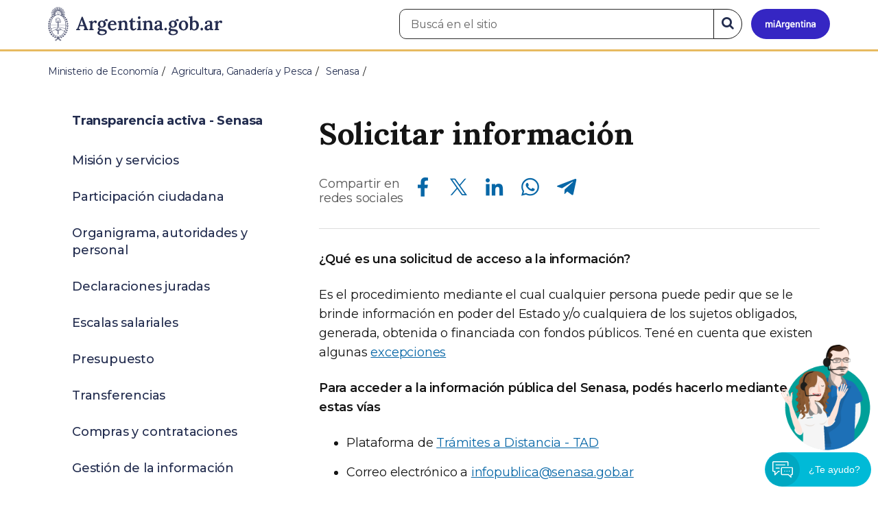

--- FILE ---
content_type: text/html; charset=utf-8
request_url: https://www.argentina.gob.ar/senasa/transparencia/pedirinformacion
body_size: 8668
content:

 <!DOCTYPE html>
<html lang="es" dir="ltr" prefix="content: http://purl.org/rss/1.0/modules/content/ dc: http://purl.org/dc/terms/ foaf: http://xmlns.com/foaf/0.1/ rdfs: http://www.w3.org/2000/01/rdf-schema# sioc: http://rdfs.org/sioc/ns# sioct: http://rdfs.org/sioc/types# skos: http://www.w3.org/2004/02/skos/core# xsd: http://www.w3.org/2001/XMLSchema#">
<head>
  <link rel="profile" href="http://www.w3.org/1999/xhtml/vocab" />
  <meta name="viewport" content="width=device-width, initial-scale=1.0">
  <!-- Nav and address bar color -->
  <meta name="theme-color" content="#242C4F">
  <meta name="msapplication-navbutton-color" content="#242C4F">
  <meta name="apple-mobile-web-app-status-bar-style" content="#242C4F">
  <script>
  dataLayer = [{
    'userIPaddress': '192.168.32.116',
  }];
  </script>
  <!-- Google Tag Manager -->
  <script>(function(w,d,s,l,i){w[l]=w[l]||[];w[l].push({'gtm.start':
  new Date().getTime(),event:'gtm.js'});var f=d.getElementsByTagName(s)[0],
  j=d.createElement(s),dl=l!='dataLayer'?'&l='+l:'';j.async=true;j.src=
  'https://www.googletagmanager.com/gtm.js?id='+i+dl;f.parentNode.insertBefore(j,f);
  })(window,document,'script','dataLayer','GTM-P68ZXT');</script>
  <!-- End Google Tag Manager -->
  <meta http-equiv="Content-Type" content="text/html; charset=utf-8" />
<link rel="prev" href="/senasa/transparencia/acordadas" />
<link rel="up" href="/senasa/transparencia" />
<link rel="next" href="/senasa/informacion/acceso-la-informacion-publica" />
<meta name="gtm-id" content="93919" />
<meta name="gtm-tipo" content="book" />
<meta name="gtm-padres" content="89716 86170 50691" />
<meta name="gtm-padre" content="Senasa" />
<meta name="gtm-raiz" content="Ministerio de Economía" />
<meta name="google-site-verification" content="fr0vldZfY64iDak0RkGzC7B2MBqjWAChwEIr8xTJomU" />
<link href="https://www.argentina.gob.ar/manifest.json" rel="manifest" />
<meta name="description" content="**¿Qué es una solicitud de acceso a la información?** Es el procedimiento mediante el cual cualquier persona puede pedir que se le brinde información en poder del Estado y/o cualquiera de los sujetos obligados, generada, obtenida o financiada con fondos públicos." />
<meta name="keywords" content="gobierno, argentino, nacional, gobierno argentino, gobierno nacional, República Argentina, administración, gestión, pública, administración pública, gestión pública, digital, trámites, servicios, trámites en línea, gobierno digital, servicios en línea, servicios digitales, Estado, transparencia, ciudadanos, modernización, organismo, organismo público, organismos públicos, organismos, beneficios, beneficios" />
<link rel="image_src" href="https://www.argentina.gob.ar/sites/default/files/argentina-fb.png" />
<link rel="canonical" href="https://www.argentina.gob.ar/senasa/transparencia/pedirinformacion" />
<link rel="shortlink" href="https://www.argentina.gob.ar/node/93919" />
<meta property="og:site_name" content="Argentina.gob.ar" />
<meta property="og:url" content="https://www.argentina.gob.ar/senasa/transparencia/pedirinformacion" />
<meta property="og:title" content="Solicitar información" />
<meta property="og:description" content="**¿Qué es una solicitud de acceso a la información?** Es el procedimiento mediante el cual cualquier persona puede pedir que se le brinde información en poder del Estado y/o cualquiera de los sujetos obligados, generada, obtenida o financiada con fondos públicos." />
<meta property="og:updated_time" content="2026-01-02T10:02:46-03:00" />
<meta property="og:image" content="https://www.argentina.gob.ar/sites/default/files/argentina-fb.png" />
<meta name="twitter:card" content="summary" />
<meta name="twitter:url" content="https://www.argentina.gob.ar/senasa/transparencia/pedirinformacion" />
<meta name="twitter:title" content="Solicitar información" />
<meta name="twitter:description" content="**¿Qué es una solicitud de acceso a la información?** Es el procedimiento mediante el cual cualquier persona puede pedir que se le brinde información en poder del Estado y/o cualquiera de los sujetos obligados, generada, obtenida o financiada con fondos públicos." />
<meta name="twitter:image" content="https://www.argentina.gob.ar/sites/default/files/argentina-fb.png" />
<meta property="article:published_time" content="2018-07-05T12:39:24-03:00" />
<meta property="article:modified_time" content="2026-01-02T10:02:46-03:00" />
<link rel="shortcut icon" href="https://www.argentina.gob.ar/profiles/argentinagobar/themes/argentinagobar/argentinagobar_theme/favicon.ico" type="image/vnd.microsoft.icon" />
<link rel="apple-touch-icon" href="https://www.argentina.gob.ar/sites/default/files/icon/icon-180x180.png" sizes="180x180" />
<link rel="apple-touch-icon-precomposed" href="https://www.argentina.gob.ar/sites/default/files/icon/icon-180x180.png" sizes="180x180" />
  <title>Solicitar información | Argentina.gob.ar</title>
  <style>
@import url("https://www.argentina.gob.ar/modules/system/system.base.css?t8s1vr");
</style>
<style>
@import url("https://www.argentina.gob.ar/profiles/argentinagobar/modules/argentinagobar/argentinagobar_search/css/search.css?t8s1vr");
@import url("https://www.argentina.gob.ar/profiles/argentinagobar/modules/argentinagobar/argentinagobar_webform/css/custom-chosen.css?t8s1vr");
@import url("https://www.argentina.gob.ar/modules/field/theme/field.css?t8s1vr");
@import url("https://www.argentina.gob.ar/profiles/argentinagobar/modules/contrib/field_hidden/field_hidden.css?t8s1vr");
@import url("https://www.argentina.gob.ar/modules/node/node.css?t8s1vr");
@import url("https://www.argentina.gob.ar/profiles/argentinagobar/modules/contrib/user_prune/css/user_prune.css?t8s1vr");
@import url("https://www.argentina.gob.ar/profiles/argentinagobar/modules/contrib/views/css/views.css?t8s1vr");
</style>
<style>
@import url("https://www.argentina.gob.ar/profiles/argentinagobar/modules/contrib/ctools/css/ctools.css?t8s1vr");
@import url("https://www.argentina.gob.ar/profiles/argentinagobar/modules/contrib/drupar_filtros/css/galeria.css?t8s1vr");
@import url("https://www.argentina.gob.ar/profiles/argentinagobar/modules/contrib/jgm_subastas/css/aabe.css?t8s1vr");
@import url("https://www.argentina.gob.ar/profiles/argentinagobar/modules/contrib/panels/css/panels.css?t8s1vr");
@import url("https://www.argentina.gob.ar/profiles/argentinagobar/modules/contrib/rate/rate.css?t8s1vr");
@import url("https://www.argentina.gob.ar/profiles/argentinagobar/modules/argentinagobar/argentinagobar_campana_gubernamental/css/argentinagobar_campana_gubernamental.css?t8s1vr");
</style>
<link type="text/css" rel="stylesheet" href="https://cdnjs.cloudflare.com/ajax/libs/font-awesome/4.7.0/css/font-awesome.css" media="all" />
<link type="text/css" rel="stylesheet" href="https://fonts.googleapis.com/css2?family=Encode+Sans:wght@100;200;300;400;500;600;700;800;900&amp;display=swap" media="all" />
<style>
@import url("https://www.argentina.gob.ar/profiles/argentinagobar/themes/contrib/poncho/vendor/bootstrap/css/bootstrap.min.css?t8s1vr");
@import url("https://www.argentina.gob.ar/profiles/argentinagobar/themes/contrib/poncho/css/icono-arg.css?t8s1vr");
@import url("https://www.argentina.gob.ar/profiles/argentinagobar/themes/contrib/poncho/css/poncho.min.css?t8s1vr");
</style>
  <!-- HTML5 element support for IE6-8 -->
  <!--[if lt IE 9]>
    <script src="//html5shiv.googlecode.com/svn/trunk/html5.js"></script>
  <![endif]-->
  <script src="/profiles/argentinagobar/libraries/jquery.jquery-371/jquery-3.7.1.min.js?v=3.7.1"></script>
<script>jQuery.migrateMute=true;jQuery.migrateTrace=false;</script>
<script src="/profiles/argentinagobar/libraries/jquery.jquery-migrate/jquery-migrate-3.5.2.min.js?v=3.5.2"></script>
<script src="https://www.argentina.gob.ar/misc/jquery-extend-3.4.0.js?v=3.7.1"></script>
<script src="https://www.argentina.gob.ar/misc/jquery-html-prefilter-3.5.0-backport.js?v=3.7.1"></script>
<script src="https://www.argentina.gob.ar/misc/jquery.once.js?v=1.2"></script>
<script src="https://www.argentina.gob.ar/misc/drupal.js?t8s1vr"></script>
<script src="https://www.argentina.gob.ar/profiles/argentinagobar/modules/contrib/jquery_update/js/jquery_browser.js?v=0.0.1"></script>
<script src="https://www.argentina.gob.ar/misc/form-single-submit.js?v=7.103"></script>
<script src="https://www.argentina.gob.ar/profiles/argentinagobar/modules/argentinagobar/argentinagobar_areas/js/colorFondoGrupoAtajos.js?t8s1vr"></script>
<script src="https://www.argentina.gob.ar/profiles/argentinagobar/modules/argentinagobar/argentinagobar_tramites/js/resize_media.js?t8s1vr"></script>
<script src="https://www.argentina.gob.ar/profiles/argentinagobar/modules/argentinagobar/argentinagobar_usuarios/js/limpiarCampo.js?t8s1vr"></script>
<script src="https://www.argentina.gob.ar/profiles/argentinagobar/modules/contrib/entityreference/js/entityreference.js?t8s1vr"></script>
<script src="https://www.argentina.gob.ar/sites/default/files/languages/es_-ItMtJilxuuiLFTCnmK_k5zP6zPqMXd_ji181zFXfvs.js?t8s1vr"></script>
<script src="https://www.argentina.gob.ar/profiles/argentinagobar/modules/contrib/drupar_filtros/js/mdBlank.js?t8s1vr"></script>
<script src="https://www.argentina.gob.ar/profiles/argentinagobar/modules/contrib/drupar_filtros/js/galeria.js?t8s1vr"></script>
<script src="https://www.argentina.gob.ar/profiles/argentinagobar/modules/contrib/drupar_filtros/js/jquery.touchSwipe.min.js?t8s1vr"></script>
<script src="https://www.argentina.gob.ar/profiles/argentinagobar/modules/contrib/jgm_subastas/js/aabe.js?t8s1vr"></script>
<script src="https://www.argentina.gob.ar/profiles/argentinagobar/modules/argentinagobar/argentinagobar_bloques/js/fb-sdk.js?t8s1vr"></script>
<script src="https://www.argentina.gob.ar/profiles/argentinagobar/modules/argentinagobar/argentinagobar_bloques/js/tw.js?t8s1vr"></script>
<script src="https://www.argentina.gob.ar/profiles/argentinagobar/modules/argentinagobar/argentinagobar_bloques/js/wa.js?t8s1vr"></script>
<script src="https://www.argentina.gob.ar/profiles/argentinagobar/modules/argentinagobar/argentinagobar_webform/js/button.js?t8s1vr"></script>
<script src="https://www.argentina.gob.ar/profiles/argentinagobar/modules/contrib/vuce_calendario/js/button.js?t8s1vr"></script>
<script src="https://www.argentina.gob.ar/profiles/argentinagobar/modules/argentinagobar/argentinagobar_campana_gubernamental/js/argentinagobar_campana_gubernamental.js?t8s1vr"></script>
<script>dataLayer.push({
          'event_name': 'trackPageview',
          'nodo_id': '93919',
          'nodos_padres': '89716 86170 50691',
          'org_dependencia': 'Senasa',
          'ministerio': 'Ministerio de Economía',
          'cont_tipo': 'book',
        });</script>
<script src="https://www.argentina.gob.ar/profiles/argentinagobar/themes/contrib/poncho/vendor/bootstrap/js/bootstrap.min.js?t8s1vr"></script>
<script src="https://www.argentina.gob.ar/profiles/argentinagobar/themes/contrib/poncho/js/scrolltotop.js?t8s1vr"></script>
<script src="https://www.argentina.gob.ar/profiles/argentinagobar/themes/contrib/poncho/js/datatables.min.js?t8s1vr"></script>
<script src="https://www.argentina.gob.ar/profiles/argentinagobar/themes/contrib/poncho/js/intl.min.js?t8s1vr"></script>
<script src="https://www.argentina.gob.ar/profiles/argentinagobar/themes/contrib/poncho/js/device-breadcrumb.js?t8s1vr"></script>
<script src="https://www.argentina.gob.ar/profiles/argentinagobar/themes/contrib/poncho/js/device-breadcrumb-listener.js?t8s1vr"></script>
<script src="https://www.argentina.gob.ar/profiles/argentinagobar/modules/contrib/jquery_update/js/jquery_position.js?v=0.0.1"></script>
<script>jQuery.extend(Drupal.settings, {"basePath":"\/","pathPrefix":"","setHasJsCookie":0,"ajaxPageState":{"theme":"argentinagobar_theme","theme_token":"qAEvchflGLpFlwyRh-VgypOF6lXsMYkvxecu0Z4Wc1A","js":{"profiles\/argentinagobar\/modules\/argentinagobar\/argentinagobar_search\/js\/solr_search.js":1,"profiles\/argentinagobar\/themes\/contrib\/bootstrap\/js\/bootstrap.js":1,"\/profiles\/argentinagobar\/libraries\/jquery.jquery-371\/jquery-3.7.1.min.js":1,"0":1,"\/profiles\/argentinagobar\/libraries\/jquery.jquery-migrate\/jquery-migrate-3.5.2.min.js":1,"misc\/jquery-extend-3.4.0.js":1,"misc\/jquery-html-prefilter-3.5.0-backport.js":1,"misc\/jquery.once.js":1,"misc\/drupal.js":1,"profiles\/argentinagobar\/modules\/contrib\/jquery_update\/js\/jquery_browser.js":1,"misc\/form-single-submit.js":1,"profiles\/argentinagobar\/modules\/argentinagobar\/argentinagobar_areas\/js\/colorFondoGrupoAtajos.js":1,"profiles\/argentinagobar\/modules\/argentinagobar\/argentinagobar_tramites\/js\/resize_media.js":1,"profiles\/argentinagobar\/modules\/argentinagobar\/argentinagobar_usuarios\/js\/limpiarCampo.js":1,"profiles\/argentinagobar\/modules\/contrib\/entityreference\/js\/entityreference.js":1,"public:\/\/languages\/es_-ItMtJilxuuiLFTCnmK_k5zP6zPqMXd_ji181zFXfvs.js":1,"profiles\/argentinagobar\/modules\/contrib\/drupar_filtros\/js\/mdBlank.js":1,"profiles\/argentinagobar\/modules\/contrib\/drupar_filtros\/js\/galeria.js":1,"profiles\/argentinagobar\/modules\/contrib\/drupar_filtros\/js\/jquery.touchSwipe.min.js":1,"profiles\/argentinagobar\/modules\/contrib\/jgm_subastas\/js\/aabe.js":1,"profiles\/argentinagobar\/modules\/argentinagobar\/argentinagobar_bloques\/js\/fb-sdk.js":1,"profiles\/argentinagobar\/modules\/argentinagobar\/argentinagobar_bloques\/js\/tw.js":1,"profiles\/argentinagobar\/modules\/argentinagobar\/argentinagobar_bloques\/js\/wa.js":1,"profiles\/argentinagobar\/modules\/argentinagobar\/argentinagobar_webform\/js\/button.js":1,"profiles\/argentinagobar\/modules\/contrib\/vuce_calendario\/js\/button.js":1,"profiles\/argentinagobar\/modules\/argentinagobar\/argentinagobar_campana_gubernamental\/js\/argentinagobar_campana_gubernamental.js":1,"1":1,"profiles\/argentinagobar\/themes\/contrib\/poncho\/vendor\/bootstrap\/js\/bootstrap.min.js":1,"profiles\/argentinagobar\/themes\/contrib\/poncho\/js\/scrolltotop.js":1,"profiles\/argentinagobar\/themes\/contrib\/poncho\/js\/datatables.min.js":1,"profiles\/argentinagobar\/themes\/contrib\/poncho\/js\/intl.min.js":1,"profiles\/argentinagobar\/themes\/contrib\/poncho\/js\/device-breadcrumb.js":1,"profiles\/argentinagobar\/themes\/contrib\/poncho\/js\/device-breadcrumb-listener.js":1,"profiles\/argentinagobar\/modules\/contrib\/jquery_update\/js\/jquery_position.js":1},"css":{"modules\/system\/system.base.css":1,"profiles\/argentinagobar\/modules\/argentinagobar\/argentinagobar_search\/css\/search.css":1,"profiles\/argentinagobar\/modules\/argentinagobar\/argentinagobar_webform\/css\/custom-chosen.css":1,"modules\/field\/theme\/field.css":1,"profiles\/argentinagobar\/modules\/contrib\/field_hidden\/field_hidden.css":1,"modules\/node\/node.css":1,"profiles\/argentinagobar\/modules\/contrib\/user_prune\/css\/user_prune.css":1,"profiles\/argentinagobar\/modules\/contrib\/views\/css\/views.css":1,"profiles\/argentinagobar\/modules\/contrib\/ctools\/css\/ctools.css":1,"profiles\/argentinagobar\/modules\/contrib\/drupar_filtros\/css\/galeria.css":1,"profiles\/argentinagobar\/modules\/contrib\/jgm_subastas\/css\/aabe.css":1,"profiles\/argentinagobar\/modules\/contrib\/panels\/css\/panels.css":1,"profiles\/argentinagobar\/modules\/contrib\/rate\/rate.css":1,"profiles\/argentinagobar\/modules\/argentinagobar\/argentinagobar_campana_gubernamental\/css\/argentinagobar_campana_gubernamental.css":1,"https:\/\/cdnjs.cloudflare.com\/ajax\/libs\/font-awesome\/4.7.0\/css\/font-awesome.css":1,"https:\/\/fonts.googleapis.com\/css2?family=Encode+Sans:wght@100;200;300;400;500;600;700;800;900\u0026display=swap":1,"profiles\/argentinagobar\/themes\/contrib\/poncho\/vendor\/bootstrap\/css\/bootstrap.min.css":1,"profiles\/argentinagobar\/themes\/contrib\/poncho\/css\/icono-arg.css":1,"profiles\/argentinagobar\/themes\/contrib\/poncho\/css\/poncho.min.css":1}},"urlIsAjaxTrusted":{"\/senasa\/transparencia\/pedirinformacion":true},"ogContext":{"groupType":"node","gid":"89716"},"bootstrap":{"anchorsFix":"0","anchorsSmoothScrolling":"0","formHasError":1,"popoverEnabled":1,"popoverOptions":{"animation":1,"html":0,"placement":"right","selector":"","trigger":"click","triggerAutoclose":1,"title":"","content":"","delay":0,"container":"body"},"tooltipEnabled":1,"tooltipOptions":{"animation":1,"html":0,"placement":"auto left","selector":"","trigger":"focus hover","delay":0,"container":"body"}}});</script>
</head>
<body class="html not-front not-logged-in no-sidebars page-node page-node- page-node-93919 node-type-book og-context og-context-node og-context-node-89716 i18n-es">
  <!-- Google Tag Manager (noscript) -->
  <noscript><iframe title="Script GTM" aria-hidden="true" src="//www.googletagmanager.com/ns.html?id=GTM-P68ZXT" style="display:none;visibility:hidden;height:0;width:0"></iframe></noscript>
  <!-- End Google Tag Manager (noscript) -->
    <h1 class="sr-only"><small>Presidencia de la Nación</small></h1>
  <div id="skip-link">
    <a href="#main-content" class="element-invisible element-focusable">Pasar al contenido principal</a>
  </div>
    
<header>
    <nav class="navbar navbar-top navbar-default border-bottom-amarillo">
      <div class="container">
        <div>
          <div class="navbar-header">
            <a class="navbar-brand" href="/" id="navbar-brand" aria-label="Argentina.gob.ar Presidencia de la Nación">
                              <img src="/profiles/argentinagobar/themes/argentinagobar/argentinagobar_theme/logo_argentina-azul.svg" alt="Argentina.gob.ar" height="50" width="254" />
                                                      </a>
              <a class="btn btn-mi-argentina btn-login visible-xs bg-miarg-azul" href="https://mi.argentina.gob.ar" title="Ingresar a Mi Argentina">
                  <i class="icono-arg-mi-argentina text-white"></i><span class="sr-only">Ir a Mi Argentina</span></a>
                                      <button onclick="jQuery('.navbar.navbar-top').addClass('state-search');" class="btn btn-mi-argentina btn-login visible-xs" aria-labelledby="edit-keys"><span class="fa fa-search fa-fw"></span><span class="sr-only">Buscar</span></button>       
                            </div>

                                          <div class="nav navbar-nav navbar-right hidden-xs">
    <button onclick="jQuery('.navbar.navbar-top').removeClass('state-search');" class="btn btn-link btn-search-reset visible-xs"> <i class="fa fa-times"><span class="sr-only">Cerrar el buscador</span></i></button>
    <div id="cd-login">
      
  <a href="https://mi.argentina.gob.ar/" id="btn-mi-argentina" class="btn hidden-xs p-l-1  btn-login bg-miarg-azul" aria-label="Ingresar a Mi Argentina">
<i class=" fa-3x fa icono-arg-mi-argentina-extended text-white p-t-0"><span class="sr-only">Mi Argentina</span></i></a>
</div>
<!-- <section id="block-argentinagobar-search-apache-solr-search-navbar" class="block block-argentinagobar-search clearfix"> -->

      
  <div class="pull-left">
  <form class="main-form" role="search" action="/senasa/transparencia/pedirinformacion" method="post" id="apachesolr-search-custom-page-search-form" accept-charset="UTF-8"><div><input type="hidden" name="form_build_id" value="form-LIqNAp_TGd5VbuiAoFBBj97p99m7cgO6VER2XBNXFRs" />
<input type="hidden" name="form_id" value="apachesolr_search_custom_page_search_form" />
<div style="display:none;"><div class="form-item form-item-tarro-de-miel form-type-textfield form-group"> <label class="control-label" for="edit-tarro-de-miel">Dejar en blanco</label>
<input class="form-control form-text" type="text" id="edit-tarro-de-miel" name="tarro_de_miel" value="" size="60" maxlength="128" /></div></div><div class="input-group">
  <label class="sr-only" for="edit-keys">Buscar en el sitio</label><input placeholder="Buscá en el sitio" id="edit-keys" class="input-search form-control form-text" aria-label="Buscá en el sitio" type="text" name="keys" value="" size="20" maxlength="255" /><span class="input-group-btn"><button class="bg-white btn-search-reset btn btn-primary form-submit" aria-labelledby="edit-keys" aria-label="Buscar" type="submit" id="edit-submit" name="op" value="&lt;i class=&quot;fa fa-search text-primary&quot;&gt;&lt;/i&gt;&lt;span class=&quot;sr-only&quot;&gt;Buscar en el sitio&lt;/span&gt;"><i class="fa fa-search text-primary"></i><span class="sr-only">Buscar en el sitio</span></button>
</span></div>
</div></form></div>

<!-- </section> -->
</div>
                        
        </div>
      </div>
    </nav>
  </header>
<main>

    
            <span id="main-content"></span>
      <div class="container">
                        </div>
        <div class="region region-content">
     <div id="block-system-main" class="block block-system clearfix">

      
    <div class="container">
    <div class="panel-pane pane-page-breadcrumb"  >
  
  
  <div class="pane-content">
    <ol class="breadcrumb" itemscope itemtype="https://schema.org/BreadcrumbList"><li itemprop="itemListElement" itemscope itemtype="https://schema.org/ListItem" ><a itemprop="item" href="/"><span itemprop="name">Inicio</span></a><meta itemprop="position" content="1" /></li>
<li itemprop="itemListElement" itemscope itemtype="https://schema.org/ListItem" ><a itemprop="item" href="/economia"><span itemprop="name">Ministerio de Economía</span></a><meta itemprop="position" content="2" /></li>
<li itemprop="itemListElement" itemscope itemtype="https://schema.org/ListItem" ><a itemprop="item" href="/economia/agricultura"><span itemprop="name">Agricultura, Ganadería y Pesca</span></a><meta itemprop="position" content="3" /></li>
<li itemprop="itemListElement" itemscope itemtype="https://schema.org/ListItem" ><a itemprop="item" href="/senasa"><span itemprop="name">Senasa</span></a><meta itemprop="position" content="4" /></li>
<li class="active" itemprop="itemListElement" itemscope itemtype="https://schema.org/ListItem" ><span itemprop="name">Pedir información pública</span><meta itemprop="position" content="5" /></li>
</ol>  </div>

  
  </div>
    <div class="row">
      <div class="col-sm-6">
            </div>
      <div class="col-sm-6">
              </div>
    </div>
  </div>

      <section>
      <div class="container">
          <div class="device-panel-control">
              <article class="content_format col-md-8 col-md-push-4">
                <div class="panel-pane pane-titulo"  >
  
  
  <div class="pane-content">
    <h1 class="activities-sidbar">Solicitar información</h1>
  </div>

  
  </div>
<div class="panel-separator"></div><div class="panel-pane pane-redes-sociales"  >
  
  
  <div class="pane-content">
    <div class="section-actions social-share">
  <p>Compartir en<br>redes sociales</p>
  <div class="item-list"><ul class="list-inline"><li class="first"><a href="https://www.facebook.com/sharer/sharer.php?u=https%3A%2F%2Fwww.argentina.gob.ar%2Fsenasa%2Ftransparencia%2Fpedirinformacion&amp;amp;title=Pedir+informaci%C3%B3n+p%C3%BAblica" target="_blank" rel="noopener noreferrer"><span class="sr-only">Compartir en Facebook</span><i class="icono-arg-facebook-f-" aria-hidden="true"></i></a></li>
<li><a href="https://x.com/share?url=https%3A%2F%2Fwww.argentina.gob.ar%2Fsenasa%2Ftransparencia%2Fpedirinformacion&amp;amp;title=Pedir+informaci%C3%B3n+p%C3%BAblica" target="_blank" rel="noopener noreferrer"><span class="sr-only">Compartir en X</span><i class="icono-arg-twitter-pajaro" aria-hidden="true"></i></a></li>
<li><a href="https://www.linkedin.com/shareArticle?mini=true&amp;url=https%3A%2F%2Fwww.argentina.gob.ar%2Fsenasa%2Ftransparencia%2Fpedirinformacion" target="_blank" rel="noopener noreferrer"><span class="sr-only">Compartir en Linkedin</span><i class="icono-arg-linkedin-in" aria-hidden="true"></i></a></li>
<li><a href="https://web.whatsapp.com/send?text=https%3A%2F%2Fwww.argentina.gob.ar%2Fsenasa%2Ftransparencia%2Fpedirinformacion" target="_blank" rel="noopener noreferrer" id="linkWA"><span class="sr-only">Compartir en Whatsapp</span><i class="icono-arg-whatsapp-telefono" aria-hidden="true"></i></a></li>
<li class="last"><a href="https://t.me/share/url?url=https%3A%2F%2Fwww.argentina.gob.ar%2Fsenasa%2Ftransparencia%2Fpedirinformacion" target="_blank" rel="noopener noreferrer" id="linkTG1"><span class="sr-only">Compartir en Telegram</span><i class="icono-arg-telegram-avion" aria-hidden="true"></i></a></li>
</ul></div></div>  </div>

  
  </div>
<div class="panel-separator"></div><div class="panel-pane pane-separador"  >
  
  
  <div class="pane-content">
    <hr>  </div>

  
  </div>
<div class="panel-separator"></div><div class="panel-pane pane-texto"  >
  
  
  <div class="pane-content">
    <div class=""><p><strong>¿Qué es una solicitud de acceso a la información?</strong></p>
<p>Es el procedimiento mediante el cual cualquier persona puede pedir que se le brinde información en poder del Estado y/o cualquiera de los sujetos obligados, generada, obtenida o financiada con fondos públicos.  Tené en cuenta que existen algunas <a href="https://www.argentina.gob.ar/justicia/derechofacil/leysimple/acceso-la-informacion-publica#titulo-3">excepciones</a></p>
<p><strong>Para acceder a la información pública del Senasa, podés hacerlo mediante estas vías</strong></p>
<ul>
<li>Plataforma de <a href="http://tramitesadistancia.gob.ar/">Trámites a Distancia - TAD</a></li>
<li>Correo electrónico a <a href="ma&#105;&#108;&#116;&#111;&#58;&#105;&#110;&#102;&#111;&#112;&#117;&#x62;&#x6c;&#x69;&#x63;&#x61;&#x40;&#x73;&#x65;&#x6e;&#x61;&#x73;&#x61;.g&#111;&#98;&#46;&#97;&#114;"><span class="__cf_email__" data-cfemail="c1a8afa7aeb1b4a3ada8a2a081b2a4afa0b2a0efa6aea3efa0b3">[email&#160;protected]</span></a></li>
<li>Formulario impreso <a href="https://www.argentina.gob.ar/sites/default/files/formulario_solicitud_0.pdf">desde aquí</a></li>
<li>Formulario online <a href="https://www.argentina.gob.ar/senasa/transparencia/pedirinformacion/solicitud-de-informacion-publica?tca=MX372GrbZV1vAaBRIhIuQKmjoPHuPDYvsbO2zjY06e8">desde aquí</a></li>
<li>Correo postal: Avenida Ing. Huergo 1001 C1107AOK</li>
<li>WhatsApp Federal al <a href="https://wa.me/5491135859810?text=Hola!">+54 9 11 35859810</a></li>
</ul>
<div class="alert alert-info">
<h5 class='h5'> Personalmente en: </h5>
<p class="margin-0"><a href="https://goo.gl/maps/G2hVLQCED33yyth26">Avenida Ing. Huergo 1001</a> Horario de atención: Lunes a Viernes de 10 a 13 y de 14 a 17 hs</p>
</div>
<p>Sabías que el Senasa creó el <strong>Procedimiento para la Gestión de las Solicitudes de Información Pública</strong> y podés consultarlo <a href="https://argentina.gob.ar/sites/default/files/rs_885_2019_procedimiento_sip.pdf">desde aquí</a></p>
<p>Si es de tu interés, accedé a nuestro  <a href="https://argentina.gob.ar/sites/default/files/2020/01/indice_de_informacion_senasa_1.pdf">índice de información consultada frecuentemente</a> como Acceso a la Información Pública</p>
<p><strong>Responsable de Acceso a la Información Pública:</strong><br />
María Maranessi<br />
Tel. (54 11) 4121-5499, mail: <a href="ma&#105;&#108;&#116;&#111;&#58;&#105;&#110;&#102;&#111;&#112;&#117;&#x62;&#x6c;&#x69;&#x63;&#x61;&#x40;&#x73;&#x65;&#x6e;&#x61;&#x73;&#x61;.g&#111;&#98;&#46;&#97;&#114;"><span class="__cf_email__" data-cfemail="f1989f979e8184939d989290b182949f908290df969e93df9083">[email&#160;protected]</span></a></p>
<p><strong>Subresponsables de Acceso a la Información Pública:</strong><br />
Julián Benítez - Celeste Marciano</p>
<p>Si sólo querés hacernos una <strong>consulta o necesitas orientación</strong> sobre las acciones del Senasa, completá <a href="https://www.argentina.gob.ar/senasa/transparencia/participacion/formulario-para-la-orientacion-y-consulta-ciudadana">el formulario</a> de atención ciudadana o  comunícate con nuestro Equipo desde el <strong>chat online o Whatsapp Federal en directo, de lunes a viernes de 9 a 17 hs</strong></p>
<div class="alert alert-warning">
<div class="media">
<div class="media-left">
      <i class="icono-arg-anticorrupcion fa-3x"></i>
    </div>
<div class="media-body">
<p class="margin-0">Si no te responden tu <strong>solicitud de información</strong> o considerás que la respuesta ofrecida está incompleta o es errónea, <a href="/reclamar-por-incumplimiento-de-una-solicitud-de-acceso-la-informacion-publica">podés presentar un reclamo ante la Agencia de Acceso a la Información Pública</a>. Toda la normativa sobre la temática se encuentra publicada y accesible desde el siguiente <a href="https://www.argentina.gob.ar/aaip/buscador-normativa">buscador de normativa</a> elaborado por la Agencia de Acceso a la Información Pública.</p>
</div>
</div>
</div>
<p>Si tenés un trámite iniciado podés ver su estado de forma rápida y simple</p>
<p><a href="https://www.argentina.gob.ar/jefatura/innovacion-publica/expedientes" title="" class="btn btn-success">Consulta tu expediente</a></p>
<p>Tu opinión es importante para nosotros. Podés completar esta breve encuesta</p>
<p><a href="https://www.argentina.gob.ar/senasa/encuesta-de-satisfaccion-senasa" title="" class="btn btn-success">Encuesta de Satisfacción Senasa</a></p>
<p><strong>Información actualizada a  Enero 2026</strong></p>
</div>
  </div>

  
  </div>
<div class="panel-separator"></div><div class="panel-pane pane-entity-field pane-node-field-activar hide"  >
  
  
  <div class="pane-content">
    <div class="field field-name-field-activar field-type-list-boolean field-label-inline clearfix"><div class="field-label">Activar:&nbsp;</div><div class="field-items"><div class="field-item even">0</div></div></div>  </div>

  
  </div>
              </article>
              <aside class="col-md-4 col-md-pull-8">
                <div class="panel-pane pane-node-book-nav"  >
  
  
  <div class="pane-content">
         <div class="card card-body">
        <details class="device-panel-menu" open>
        <summary class="text-black ar-details__title">
            <span class="text-left"><i class="fa fa-list p-r-1"></i> En esta sección </span>
        </summary>
        <div id="book-navigation-93916" class="book-navigation details-info">
            <nav class="page-sidebar menu-xs">
              <ul class="nav nav-pills nav-stacked">
                                  <li class="pl-mp-activo btn-title ">
                      <a href="/senasa/transparencia">Transparencia activa - Senasa</a>                  </li>
                                                  <li class=''><a href="/senasa/transparencia-activa-senasa/mision-y-servicios">Misión y servicios</a>                                  <li class=''><a href="/senasa/transparencia/participacion">Participación ciudadana</a>                                  <li class=''><a href="/senasa/transparencia/autoridades-personal">Organigrama, autoridades y personal</a>                                  <li class=''><a href="/senasa/transparencia/declaracionesjuradas">Declaraciones juradas</a>                                  <li class=''><a href="/senasa/transparencia/salarios">Escalas salariales</a><ul></ul>                                  <li class=''><a href="/senasa/transparencia/presupuesto">Presupuesto</a>                                  <li class=''><a href="/senasa/transparencia/subsidios">Transferencias</a>                                  <li class=''><a href="/senasa/transparencia/compras">Compras y contrataciones</a>                                  <li class=''><a href="/senasa/transparencia/gestioninformacion">Gestión de la información</a>                                  <li class=''><a href="/senasa/transparencia/actosadministrativos">Actos administrativos</a>                                  <li class=''><a href="/senasa/transparencia/auditorias">Auditorías y evaluaciones</a>                                  <li class=''><a href="/senasa/transparencia/permisos">Permisos y concesiones</a>                                  <li class=''><a href="/senasa/transparencia/obsequios-y-viajes">Obsequios y viajes</a>                                  <li class=''><a href="/senasa/transparencia/acordadas">Acordadas y sentencias</a>                                  <li class='active'><a href="/senasa/transparencia/pedirinformacion" class="active">Solicitar información</a><ul><li class=''><a href="/senasa/informacion/acceso-la-informacion-publica">Preguntas frecuentes sobre Información Pública</a><li class=''><a href="/senasa/informacion/acceso-la-informacion-publica/acceso-la-informacion-en-numeros">Reportes de solicitudes de acceso a la información pública</a></ul>                                  <li class=''><a href="/senasa/transparencia/datosabiertos">Catálogos de datos abiertos</a>                                  <li class=''><a href="/senasa/transparencia-activa-senasa/transparencia-proactiva">Transparencia proactiva</a><ul></ul>                              </ul>
            </nav>
        </div>
        </details>
    </div>

     

<script data-cfasync="false" src="/cdn-cgi/scripts/5c5dd728/cloudflare-static/email-decode.min.js"></script><script>
    /**
     * Controla el status del componente <details>.
     * @summary Según el _media query_ lo imprime abierto o cerrado.
     * @returns {undefined}
    */
    const panelMenu = () => {
        const details = document.querySelectorAll(".device-panel-menu");
        if (window.innerWidth >= 991) {
            details.forEach((e) => e.setAttribute("open", true));
        } else if (window.innerWidth < 991) {
            details.forEach((e) => e.removeAttribute("open"));
        }
    };
    document.addEventListener("DOMContentLoaded", panelMenu);
    window.addEventListener('resize', panelMenu, true);
</script>
   </div>

  
  </div>
              </aside>
          </div>
      </div>
    </section>
     


</div>
  </div>

    
</main>

<footer class="main-footer">
  <div class="container">
  <div class="row">
      <div class="col-md-4 col-sm-12">
                        <div class="region region-footer1">
    <section id="block-menu-menu-footer-1" class="block block-menu clearfix">

        <h2 class="block-title h3 section-title h3 section-title">Trámites</h2>
    
  <ul class="menu nav"><li class="first leaf"><a href="/turnos">Turnos</a></li>
<li class="leaf"><a href="/jefatura/innovacion-ciencia-y-tecnologia/innovacion/tramites-distancia-tad">Trámites a distancia</a></li>
<li class="last leaf"><a href="/miargentina/mesadeayuda">Atención a la ciudadanía</a></li>
</ul>
</section>
  </div>
                </div>
      <div class="col-md-4 col-sm-12">
                        <div class="region region-footer2">
    <section id="block-menu-menu-footer-2" class="block block-menu clearfix">

        <h2 class="block-title h3 section-title h3 section-title">Acerca de la República Argentina</h2>
    
  <ul class="menu nav"><li class="first leaf"><a href="/pais">Nuestro país</a></li>
<li class="leaf"><a href="/normativa">Leyes argentinas</a></li>
<li class="leaf"><a href="/organismos">Organismos</a></li>
<li class="last leaf"><a href="/desregulacion/mapa-del-estado">Mapa del Estado</a></li>
</ul>
</section>
  </div>
                </div>
      <div class="col-md-4 col-sm-12">
                        <div class="region region-footer3">
    <section id="block-menu-menu-footer-3" class="block block-menu clearfix">

        <h2 class="block-title h3 section-title h3 section-title">Acerca de Argentina.gob.ar</h2>
    
  <ul class="menu nav"><li class="first leaf"><a href="/acerca">Acerca de este sitio</a></li>
<li class="leaf"><a href="/terminos-y-condiciones">Términos y condiciones</a></li>
<li class="last leaf"><a href="/sugerencias">Sugerencias</a></li>
</ul>
</section>
  </div>
                </div>
  </div>
  </div>
  <div class="container-fluid border-top-amarillo">
    <div class="row sub-footer">
      <div class="container">
        <div class="col-sm-6 m-y-1 p-x-0">
                        <!-- <p class="text-muted small m-b-2">
              <a href="https://creativecommons.org/licenses/by/4.0/deed.es" target="_blank" rel="noreferrer">Los contenidos de Argentina.gob.ar están licenciados bajo Creative Commons Atribución 4.0 Internacional</a>            </p> -->
          
        </div>
      </div>
    </div>
  </div>
</footer>

  <script src="https://www.argentina.gob.ar/profiles/argentinagobar/modules/argentinagobar/argentinagobar_search/js/solr_search.js?t8s1vr"></script>
<script src="https://www.argentina.gob.ar/profiles/argentinagobar/themes/contrib/bootstrap/js/bootstrap.js?t8s1vr"></script>
  <div id="scrolltotop_parent">
      <div tabindex="0" id="scrolltotop_arrow">
        <i class="icono fa fa-arrow-circle-up" title="Scroll hacia arriba"></i><span class="sr-only">Scroll hacia arriba</span>
      </div>
  </div>
</body>
</html>
